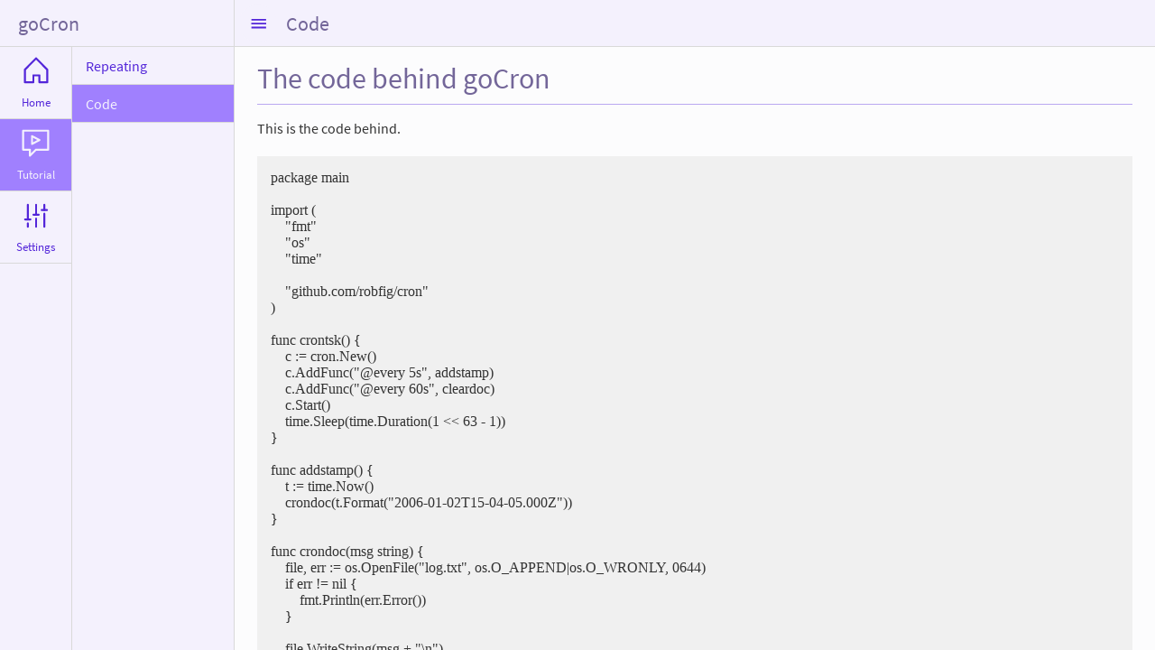

--- FILE ---
content_type: text/html; charset=utf-8
request_url: https://cron.go4webdev.org/code
body_size: 5861
content:
<!DOCTYPE html>
<html lang="en">

<head>
  

<head>
  
  <meta name="viewport" content="width=device-width, initial-scale=1">
  <meta http-equiv="Content-Type" content="text/html; charset=utf-8">
  <meta http-equiv="Content-Security-Policy" content="base-uri 'self';">

  
  <link rel="stylesheet" type="text/css" href="/css/global.css">
  <link rel="stylesheet" type="text/css" href="/css/base.css">
  <link rel="stylesheet" type="text/css" href="/css/nav.css">
  <link rel="stylesheet" type="text/css" href="/css/details.css">
  <link rel="stylesheet" type="text/css" href="/css/table.css">
  <link rel="stylesheet" type="text/css" href="/css/btn.css">
  
  
  <link rel="apple-touch-icon" sizes="180x180" href="/misc/apple-touch-icon.png">
  <link rel="icon" type="image/png" sizes="32x32" href="/misc/favicon-32x32.png">
  <link rel="icon" type="image/png" sizes="16x16" href="/misc/favicon-16x16.png">
  <link rel="mask-icon" href="/misc/safari-pinned-tab.svg" color="#8c66af">
  <link rel="shortcut icon" href="/misc/favicon.ico">

  
  <link rel="manifest" href="/misc/site.webmanifest">
  <meta name="msapplication-TileColor" content="#ffffff">
  <meta name="msapplication-config" content="/misc/browserconfig.xml">
  <meta name="theme-color" content="#fbf2fd">

  
  <link rel="sitemap" type="application/xml" href="misc/sitemap.xml" />
  <title>goCron</title>
  <meta name="Description" content="goCron automate task">
</head>

</head>

<body data-theme="" data-main="howto">
  

<svg xmlns="http://www.w3.org/2000/svg" style="display: none">

  <symbol id="hamburger" viewBox="0 0 32 32">
    <path d="M10.377 12.116h12.389v1.418h-12.389v-1.418z"></path>
    <path d="M10.377 15.424h12.389v1.418h-12.389v-1.418z"></path>
    <path d="M10.377 18.731h12.389v1.417h-12.389v-1.417z"></path>
  </symbol>

  <symbol id="icn_code" viewBox="0 0 32 32">
    <path stroke-linejoin="round" stroke-linecap="round" stroke-miterlimit="4" stroke-width="1.5238"
      d="M11.886 11.019l-5.029 5.028 5.029 5.029"></path>
    <path stroke-linejoin="round" stroke-linecap="round" stroke-miterlimit="4" stroke-width="1.5238"
      d="M19.657 11.019l5.028 5.028-5.028 5.029"></path>
    <path stroke-linejoin="round" stroke-linecap="round" stroke-miterlimit="4" stroke-width="1.5238"
      d="M17.256 8.048l-2.971 17.37"></path>
  </symbol>

  <symbol id="icn_home" viewBox="0 0 32 32">
    <path stroke-linejoin="round" stroke-linecap="round" stroke-miterlimit="10" stroke-width="1.5238"
      d="M16 6.022l8.667 8.718v9.714h-6.097v-5.333h-4.653v5.333h-6.584v-9.714z"></path>
  </symbol>

  <symbol id="icn_prefs" viewBox="0 0 32 32">
    <path stroke-linejoin="miter" stroke-linecap="round" stroke-miterlimit="10" stroke-width="1.5238"
      d="M9.648 21.855v2.597"></path>
    <path stroke-linejoin="miter" stroke-linecap="round" stroke-miterlimit="10" stroke-width="1.5238"
      d="M9.648 7.549v11.259"></path>
    <path stroke-linejoin="miter" stroke-linecap="round" stroke-miterlimit="10" stroke-width="1.5238"
      d="M16 18.237v6.215"></path>
    <path stroke-linejoin="miter" stroke-linecap="round" stroke-miterlimit="10" stroke-width="1.5238"
      d="M16 7.549v7.64"></path>
    <path stroke-linejoin="miter" stroke-linecap="round" stroke-miterlimit="10" stroke-width="1.5238"
      d="M22.351 14.379v10.073"></path>
    <path stroke-linejoin="miter" stroke-linecap="round" stroke-miterlimit="10" stroke-width="1.5238"
      d="M22.351 7.549v4.021"></path>
    <path stroke-linejoin="miter" stroke-linecap="round" stroke-miterlimit="10" stroke-width="1.5238"
      d="M7.532 18.808h4.094"></path>
    <path stroke-linejoin="miter" stroke-linecap="round" stroke-miterlimit="10" stroke-width="1.5238"
      d="M13.944 15.189h4.094"></path>
    <path stroke-linejoin="miter" stroke-linecap="round" stroke-miterlimit="10" stroke-width="1.5238"
      d="M20.303 11.57h4.094"></path>
  </symbol>

  <symbol id="icn_tsk" viewBox="0 0 32 32">
    <path stroke-linejoin="round" stroke-linecap="round" stroke-miterlimit="4" stroke-width="1.5238"
      d="M25.046 15.328v0.841c-0.002 5.050-4.098 9.141-9.148 9.138s-9.14-4.098-9.138-9.148c0.003-5.049 4.099-9.141 9.148-9.138 1.281 0.001 2.547 0.27 3.717 0.792">
    </path>
    <path stroke-linejoin="round" stroke-linecap="round" stroke-miterlimit="4" stroke-width="1.5238"
      d="M25.046 8.855l-9.143 9.152-2.743-2.744"></path>
  </symbol>

  <symbol id="admin" viewBox="0 0 32 32">
    <path stroke-linejoin="miter" stroke-linecap="butt" stroke-miterlimit="10" stroke-width="1.5238"
      d="M26.951 17.707v-3.115l-2.683-0.445c-0.21-0.896-0.561-1.739-1.028-2.502l1.564-1.925-2.204-2.203-1.981 1.417c-0.844-0.555-1.792-0.968-2.808-1.198l-0.254-2.448h-3.116l-0.404 2.435c-1.034 0.228-1.998 0.642-2.855 1.205l-1.959-1.59-2.203 2.203 1.519 2.124c-0.494 0.815-0.857 1.719-1.060 2.683l-2.624 0.272v3.116l2.69 0.446c0.232 0.942 0.619 1.824 1.133 2.615l-1.596 1.966 2.203 2.204 2.117-1.514c0.787 0.483 1.657 0.843 2.584 1.053l0.263 2.536h3.116l0.421-2.531c0.976-0.219 1.889-0.604 2.709-1.124l2.168 1.76 2.203-2.203-1.651-2.308c0.497-0.805 0.866-1.698 1.077-2.65l2.659-0.278z">
    </path>
  </symbol>

  <symbol id="icn_tool" viewBox="0 0 32 32">
    <path
      d="M24.542 21.322l-8.014-6.869c0.373-0.701 0.585-1.501 0.585-2.351 0-2.768-2.244-5.011-5.011-5.011-0.506 0-0.995 0.075-1.456 0.215l2.895 2.895c0.433 0.433 0.433 1.142 0 1.575l-1.766 1.766c-0.433 0.433-1.142 0.433-1.575 0l-2.895-2.895c-0.14 0.461-0.215 0.949-0.215 1.456 0 2.768 2.244 5.011 5.011 5.011 0.85 0 1.65-0.212 2.351-0.585l6.869 8.014c0.399 0.465 1.079 0.491 1.512 0.058l1.766-1.766c0.433-0.433 0.407-1.113-0.058-1.512v-0z">
    </path>
  </symbol>

  <symbol id="icn_print" viewBox="0 0 32 32">
    <path d="M12.001 9.001h7.998v2h-7.998v-2z"></path>
    <path
      d="M22.999 12.001h-13.997c-0.55 0-1 0.45-1 1v4.999c0 0.55 0.45 1 1 1h2.999v3.999h7.998v-3.999h2.999c0.55 0 1-0.45 1-1v-4.999c0-0.55-0.45-1-1-1zM10.001 15c-0.552 0-1-0.448-1-1s0.448-1 1-1 1 0.448 1 1-0.448 1-1 1zM18.999 21.999h-5.999v-4.999h5.999v4.999z">
    </path>
  </symbol>

  <symbol id="icn_more" viewBox="0 0 32 32">
    <path
      d="M17.427 21.34c0 0.788-0.639 1.427-1.427 1.427s-1.427-0.639-1.427-1.427c0-0.788 0.639-1.427 1.427-1.427s1.427 0.639 1.427 1.427z">
    </path>
    <path
      d="M17.426 15.429c0 0.788-0.639 1.426-1.426 1.426s-1.426-0.639-1.426-1.426c0-0.788 0.639-1.426 1.426-1.426s1.426 0.639 1.426 1.426z">
    </path>
    <path
      d="M17.426 9.516c0 0.788-0.639 1.426-1.426 1.426s-1.426-0.639-1.426-1.426c0-0.788 0.639-1.426 1.426-1.426s1.426 0.639 1.426 1.426z">
    </path>
  </symbol>

  <symbol id="usr" viewBox="0 0 32 32">
    <path d="M16.078 9.443c-0.735 0-1.427-0.286-1.947-0.804-0.523-0.521-0.811-1.215-0.811-1.955 0-0.737 0.286-1.429 0.807-1.95s1.212-0.808 1.949-0.809c0.738 0 1.43 0.286 1.951 0.805 0.514 0.511 0.811 1.221 0.813 1.946 0.002 0.727-0.291 1.439-0.803 1.954-0.518 0.521-1.21 0.81-1.946 0.813h-0.010zM16.077 4.497c-0.586 0.001-1.134 0.229-1.547 0.642s-0.64 0.962-0.64 1.546c0 0.587 0.229 1.138 0.643 1.551 0.413 0.411 0.961 0.637 1.544 0.637v0.286l0.007-0.286c0.584-0.002 1.132-0.231 1.543-0.645 0.407-0.408 0.639-0.973 0.637-1.549s-0.236-1.138-0.644-1.543c-0.413-0.411-0.962-0.638-1.545-0.638z"></path>
    <path d="M17.587 27.503h-3.005c-0.253 0-0.494-0.096-0.679-0.27-0.184-0.173-0.295-0.406-0.31-0.658l-0.413-6.653c-0.901-0.179-1.574-0.977-1.574-1.914v-5.855c0-1.080 0.879-1.958 1.959-1.958h5.020c1.079 0 1.958 0.878 1.96 1.958v5.857c0 0.935-0.648 1.716-1.542 1.907l-0.427 6.66c-0.016 0.253-0.126 0.487-0.31 0.658-0.181 0.173-0.422 0.269-0.678 0.269zM13.565 10.766c-0.765 0-1.387 0.622-1.387 1.387v5.856c0 0.724 0.567 1.329 1.292 1.377l0.25 0.017 0.443 7.137c0.007 0.106 0.053 0.204 0.131 0.277 0.079 0.074 0.181 0.115 0.288 0.115h3.005c0.107 0 0.209-0.040 0.286-0.113 0.079-0.074 0.125-0.172 0.131-0.278l0.458-7.135 0.245-0.021c0.722-0.063 1.267-0.654 1.267-1.374v-5.856c-0.001-0.765-0.625-1.387-1.389-1.387h-5.019z"></path>
  </symbol>

  <symbol id="icn_view" viewBox="0 0 32 32">
    <path d="M24 10.24v11.52h-16v-11.52h16zM24 9.24h-16c-0.552 0-1 0.448-1 1v11.52c0 0.553 0.448 1 1 1h16c0.553 0 1-0.447 1-1v-11.52c0-0.552-0.447-1-1-1v0z"></path>
  </symbol>

  <symbol id="icn_new" viewBox="0 0 32 32">
    <path d="M23.438 15.5h-6.938v-7.156c0-0.276-0.224-0.5-0.5-0.5s-0.5 0.224-0.5 0.5v7.156h-7.062c-0.276 0-0.5 0.224-0.5 0.5s0.224 0.5 0.5 0.5h7.062v6.844c0 0.276 0.224 0.5 0.5 0.5s0.5-0.224 0.5-0.5v-6.844h6.938c0.276 0 0.5-0.224 0.5-0.5s-0.224-0.5-0.5-0.5z"></path>
  </symbol>

  <symbol id="icn_edit" viewBox="0 0 32 32">
    <path d="M8.72 23.129c-0.136 0-0.269-0.056-0.365-0.158-0.122-0.13-0.166-0.314-0.114-0.485l1.109-3.699c0.024-0.079 0.067-0.151 0.125-0.21l9.436-9.437c0.913-0.912 2.501-0.91 3.41 0 0.941 0.941 0.941 2.472 0.001 3.413l-9.576 9.577c-0.066 0.066-0.149 0.112-0.24 0.134l-3.674 0.854c-0.036 0.007-0.074 0.011-0.112 0.011zM10.272 19.194l-0.826 2.753 2.695-0.627 9.475-9.475c0.551-0.551 0.55-1.447-0.001-1.999-0.533-0.534-1.463-0.534-1.996 0l-9.347 9.348z"></path>
  </symbol>

  <symbol id="icn_cancel" viewBox="0 0 32 32">
    <path d="M16.708 16l4.906-4.906c0.195-0.195 0.195-0.512 0-0.707s-0.512-0.195-0.707 0l-4.907 4.906-5.061-5.062c-0.195-0.195-0.512-0.195-0.707 0s-0.195 0.512 0 0.707l5.061 5.062-4.994 4.994c-0.195 0.195-0.195 0.512 0 0.707 0.098 0.098 0.226 0.146 0.354 0.146s0.256-0.049 0.354-0.146l4.993-4.994 4.839 4.84c0.098 0.098 0.226 0.146 0.354 0.146s0.256-0.049 0.354-0.146c0.195-0.195 0.195-0.512 0-0.707l-4.839-4.84z"></path>
  </symbol>

  <symbol id="icn_find" viewBox="0 0 32 32">
    <path d="M22.807 23.225l-5.181-5.181c0.843-1.002 1.353-2.292 1.353-3.7 0-3.176-2.584-5.76-5.76-5.76s-5.759 2.584-5.759 5.76 2.583 5.76 5.759 5.76c1.408 0 2.699-0.51 3.7-1.353l5.181 5.181c0.098 0.098 0.226 0.146 0.354 0.146s0.256-0.049 0.354-0.146c0.194-0.196 0.194-0.512-0.001-0.707zM13.219 19.104c-2.625 0-4.759-2.135-4.759-4.76s2.135-4.76 4.759-4.76 4.76 2.135 4.76 4.76-2.136 4.76-4.76 4.76z"></path>
  </symbol>

  <symbol id="icn_goto" viewBox="0 0 32 32">
    <path d="M11.241 23.952c-1.012 0-2.025-0.386-2.796-1.156-1.54-1.54-1.54-4.046 0-5.587l2.977-2.975c0.195-0.195 0.512-0.195 0.707 0s0.195 0.512 0 0.707l-2.977 2.975c-1.15 1.15-1.15 3.022 0 4.173s3.023 1.15 4.173 0.002l3.305-3.305c0.558-0.558 0.865-1.299 0.865-2.087s-0.308-1.53-0.865-2.087c-0.389-0.389-0.875-0.66-1.409-0.785-0.269-0.063-0.436-0.332-0.373-0.601s0.328-0.436 0.601-0.373c0.714 0.167 1.367 0.531 1.887 1.052 0.747 0.747 1.158 1.739 1.158 2.794s-0.411 2.047-1.158 2.794l-3.305 3.305c-0.768 0.769-1.779 1.154-2.79 1.154z"></path>
    <path d="M15.761 18.366c-0.045 0-0.090-0.006-0.135-0.019-0.646-0.181-1.241-0.53-1.721-1.010-1.54-1.542-1.54-4.048 0-5.587l3.305-3.303c1.541-1.541 4.049-1.541 5.588-0.001s1.54 4.048 0 5.589l-2.735 2.734c-0.195 0.195-0.512 0.195-0.707 0s-0.195-0.512 0-0.707l2.735-2.734c1.15-1.151 1.15-3.024 0-4.175-1.15-1.149-3.021-1.15-4.174 0.001l-3.305 3.303c-1.15 1.15-1.15 3.022 0 4.173 0.359 0.358 0.803 0.619 1.284 0.754 0.266 0.074 0.421 0.351 0.347 0.616-0.063 0.222-0.264 0.366-0.482 0.366z"></path>
  </symbol>

  <symbol id="icn_status" viewBox="0 0 32 32">
    <path d="M19.362 22.449c-0.128 0-0.256-0.049-0.354-0.146-0.195-0.195-0.195-0.512 0-0.707l5.597-5.596-5.596-5.596c-0.195-0.195-0.195-0.512 0-0.707s0.512-0.195 0.707 0l5.949 5.949c0.094 0.094 0.146 0.221 0.146 0.354s-0.053 0.26-0.146 0.354l-5.95 5.949c-0.097 0.097-0.225 0.146-0.353 0.146z"></path>
    <path d="M13.3 22.449c-0.128 0-0.256-0.049-0.354-0.146-0.195-0.195-0.195-0.512 0-0.707l5.597-5.596-5.596-5.596c-0.195-0.195-0.195-0.512 0-0.707s0.512-0.195 0.707 0l5.949 5.949c0.094 0.094 0.147 0.221 0.147 0.354s-0.053 0.26-0.146 0.354l-5.95 5.949c-0.098 0.097-0.226 0.146-0.354 0.146z"></path>
    <path d="M7.237 22.449c-0.128 0-0.256-0.049-0.354-0.146-0.195-0.195-0.195-0.512 0-0.707l5.597-5.596-5.596-5.596c-0.195-0.195-0.195-0.512 0-0.707s0.512-0.195 0.707 0l5.949 5.949c0.094 0.094 0.146 0.221 0.146 0.354s-0.053 0.26-0.146 0.354l-5.95 5.949c-0.097 0.097-0.225 0.146-0.353 0.146z"></path>
  </symbol>

  <symbol id="icn_save" viewBox="0 0 32 32">
    <path d="M13.942 22.678v0c-0.133 0-0.26-0.053-0.354-0.146l-6.167-6.168c-0.195-0.195-0.195-0.512 0-0.707s0.512-0.195 0.707 0l5.813 5.814 10.688-10.689c0.195-0.195 0.512-0.195 0.707 0s0.195 0.512 0 0.707l-11.040 11.042c-0.094 0.094-0.221 0.147-0.354 0.147z"></path>
  </symbol>

  <symbol id="icn_timer" viewBox="0 0 32 32">
    <path d="M16 23.741c-4.798 0-8.702-3.903-8.702-8.702 0-2.151 0.792-4.216 2.228-5.815 0.185-0.205 0.502-0.221 0.706-0.038 0.206 0.185 0.223 0.501 0.038 0.706-1.272 1.416-1.972 3.243-1.972 5.147 0 4.247 3.455 7.702 7.702 7.702 4.246 0 7.701-3.455 7.701-7.702 0-3.304-2.1-6.235-5.225-7.295-0.262-0.089-0.402-0.373-0.313-0.634 0.088-0.26 0.372-0.402 0.634-0.313 3.531 1.197 5.904 4.509 5.904 8.242 0 4.799-3.903 8.702-8.701 8.702z"></path>
    <path d="M16 15.54c-0.171 0-0.338-0.089-0.432-0.247l-4.214-7.176c-0.14-0.238-0.060-0.544 0.178-0.685s0.544-0.060 0.685 0.178l4.215 7.175c0.14 0.238 0.060 0.545-0.178 0.685-0.080 0.047-0.168 0.070-0.254 0.070z"></path>
    <path d="M17.404 6.962c0 0.388-0.314 0.702-0.702 0.702s-0.702-0.314-0.702-0.702c0-0.388 0.314-0.702 0.702-0.702s0.702 0.314 0.702 0.702z"></path>
  </symbol>

  <symbol id="icn_pause" viewBox="0 0 32 32">
    <path d="M13.652 9.234v14h-4.624v-14h4.624zM14.012 8.234h-5.344c-0.354 0-0.64 0.287-0.64 0.64v14.72c0 0.354 0.287 0.641 0.64 0.641h5.344c0.354 0 0.64-0.285 0.64-0.641v-14.72c0-0.353-0.286-0.64-0.64-0.64v0z"></path>
    <path d="M21.973 9.234v14h-4.623v-14h4.623zM22.333 8.234h-5.345c-0.354 0-0.64 0.287-0.64 0.64v14.72c0 0.354 0.287 0.641 0.64 0.641h5.345c0.353 0 0.64-0.285 0.64-0.641v-14.72c0-0.353-0.287-0.64-0.64-0.64v0z"></path>
  </symbol>

  <symbol id="icn_status0" viewBox="0 0 32 32"> 
    <path d="M16 24.665c-4.778 0-8.665-3.887-8.665-8.665s3.887-8.665 8.665-8.665c4.778 0 8.665 3.887 8.665 8.665s-3.887 8.665-8.665 8.665zM16 8.335c-4.227 0-7.665 3.438-7.665 7.665s3.438 7.665 7.665 7.665 7.665-3.438 7.665-7.665-3.438-7.665-7.665-7.665z"></path>
  </symbol>

  <symbol id="icn_status6" viewBox="0 0 42 42"> 
    <path fill="none" d="M0,0h42v42H0V0z" />
    <path d="M13.583,16.956v13.49c0,0.742,0.606,1.349,1.35,1.349h12.139c0.74,0,1.349-0.606,1.349-1.349v-13.49H13.583z   M17.632,29.095h-1.351v-9.441h1.351V29.095z M20.328,29.095h-1.349v-9.441h1.349V29.095z M23.025,29.095h-1.351v-9.441h1.351  V29.095z M25.723,29.095h-1.352v-9.441h1.352V29.095z" />
    <path d="M28.757,12.911h-4.386v-1.687c0-0.556-0.453-1.01-1.012-1.01h-4.718c-0.556,0-1.009,0.454-1.009,1.01v1.687  h-4.384c-0.557,0-1.012,0.455-1.012,1.012v1.685h17.533v-1.685C29.769,13.366,29.312,12.911,28.757,12.911z M23.025,12.911h-4.046  v-1.333h4.046V12.911z" />
  </symbol>

  <symbol id="icn_status7" viewBox="0 0 32 32"> 
    <path d="M16.005 24.652c-0.003 0-0.005 0-0.008 0-2.313-0.001-4.488-0.902-6.122-2.538-1.634-1.637-2.534-3.812-2.532-6.125s0.902-4.487 2.54-6.122c1.635-1.633 3.809-2.532 6.12-2.532 0.001 0 0.003 0 0.005 0 1.206 0.001 2.424 0.261 3.52 0.75 0.252 0.113 0.365 0.409 0.252 0.661-0.112 0.252-0.408 0.365-0.66 0.252-0.969-0.433-2.045-0.663-3.112-0.664-0.001 0-0.003 0-0.004 0-2.044 0-3.966 0.795-5.413 2.24-1.448 1.446-2.246 3.369-2.246 5.415-0.001 2.047 0.794 3.971 2.24 5.418s3.369 2.245 5.415 2.245c0.002 0 0.005 0 0.007 0 2.043 0 3.964-0.795 5.411-2.239 1.447-1.446 2.246-3.369 2.247-5.416v-0.749c0-0.276 0.224-0.5 0.5-0.5s0.5 0.224 0.5 0.5v0.75c-0.002 2.313-0.903 4.487-2.541 6.122-1.638 1.633-3.81 2.532-6.119 2.532z"></path>
    <path d="M16.001 18.138c-0.133 0-0.26-0.053-0.354-0.146l-2.447-2.447c-0.195-0.195-0.195-0.512 0-0.707s0.512-0.195 0.707 0l2.093 2.094 7.808-7.812c0.195-0.195 0.512-0.195 0.707 0s0.195 0.512 0 0.707l-8.161 8.166c-0.093 0.092-0.22 0.145-0.353 0.145z"></path>
  </symbol>

  <symbol id="icon_status0" viewBox="0 0 32 32">
    <path d="M16 24.665c-4.778 0-8.665-3.887-8.665-8.665s3.887-8.665 8.665-8.665c4.778 0 8.665 3.887 8.665 8.665s-3.887 8.665-8.665 8.665zM16 8.335c-4.227 0-7.665 3.438-7.665 7.665s3.438 7.665 7.665 7.665 7.665-3.438 7.665-7.665-3.438-7.665-7.665-7.665z"></path>
  </symbol>

  <symbol id="icn_status1" viewBox="0 0 32 32">
    <path d="M16 24.665c-4.778 0-8.665-3.887-8.665-8.665s3.887-8.665 8.665-8.665c4.778 0 8.665 3.887 8.665 8.665s-3.887 8.665-8.665 8.665zM16 8.335c-4.227 0-7.665 3.438-7.665 7.665s3.438 7.665 7.665 7.665 7.665-3.438 7.665-7.665-3.438-7.665-7.665-7.665z"></path>
    <path d="M16.842 15.896l3.481-3.48c0.195-0.195 0.195-0.512 0-0.707s-0.512-0.195-0.707 0l-3.481 3.48-3.593-3.594c-0.195-0.195-0.512-0.195-0.707 0s-0.195 0.512 0 0.707l3.593 3.594-3.545 3.545c-0.195 0.195-0.195 0.512 0 0.707 0.098 0.098 0.226 0.146 0.354 0.146s0.256-0.049 0.354-0.146l3.545-3.545 3.431 3.432c0.098 0.098 0.226 0.146 0.354 0.146s0.256-0.049 0.354-0.146c0.195-0.195 0.195-0.512 0-0.707l-3.433-3.432z"></path>
  </symbol>

  <symbol id="icn_status25" viewBox="0 0 42 42">
    <path fill="none" d="M0,0h42v42H0V0z" />
    <circle fill="none" stroke-width="1.8327" stroke-linecap="round" stroke-linejoin="round" cx="21" cy="21" r="10.08" />
  </symbol>

  <symbol id="icn_status26" viewBox="0 0 42 42">
    <path fill="none" d="M0,0h42v42H0V0z" />
    <path fill="none" stroke-width="1.6" stroke-linecap="round" stroke-linejoin="round" d="M31.075,20.073v0.926  c-0.003,5.564-4.516,10.072-10.079,10.068c-5.565-0.003-10.071-4.515-10.068-10.079c0.002-5.564,4.516-10.07,10.079-10.067  c1.411,0.001,2.807,0.298,4.095,0.873" />
    <polyline fill="none" stroke-width="1.6" stroke-linecap="round" stroke-linejoin="round" points="31.075,12.941   21,23.024 17.979,20.002 " />
  </symbol>

  <symbol id="icn_howto" viewBox="0 0 32 32">
    <path stroke-linejoin="round" stroke-linecap="round" stroke-miterlimit="10" stroke-width="1.5238" d="M18.577 13.295l-5.707 3.007v-6.013z"></path>
    <path stroke-linejoin="round" stroke-linecap="round" stroke-miterlimit="10" stroke-width="1.5238" d="M25.316 20.767h-9.424l-4.676 4.57v-4.57h-5.205v-14.662h19.305z"></path>
  </symbol>

  </svg>

  
  
<nav>
 <div class="nav_header" onclick="menu()">goCron</div>
  <div id="menu">
    
<div id="main">
  <ul id="mainlist">

    <li id="home" onclick="submenus('home')"><a href="/home">
      <svg class="icn56">
        <use xlink:href="#icn_home"></use>
      </svg><span>Home</span></a>
    </li>

    <li id="howto" onclick="submenus('howto')"><a href="/repeat">
      <svg class="icn56">
        <use xlink:href="#icn_howto"></use>
      </svg><span>Tutorial</span></li></a>
    </li>

    <li id="prefs" onclick="submenus('prefs')"><a href="/prefs">
      <svg class="icn56">
        <use xlink:href="#icn_prefs"></use>
      </svg><span>Settings</span></a>
    </li>

  </ul>
</div>

    
    
    
<div id="sub">
    <ul id="sublist">
        <li id="sub_repeat"><a href="/repeat">Repeating</a></li>
        <li id="sub_code"><a href="/code">Code</a></li>
    </ul>
</div>

    
  </div>
</nav>

  <main>
    
<header>
  <div class="icn_box">
    <div id="btn_nav" title="Navigation Menu" onclick="menu()">
      <svg class="icn">
        <use xlink:href="#hamburger"></use>
      </svg>
    </div>
    <span class="header_txt">Code</span>
  </div>
</header>

    <section>
      
<div id="content">
    <h1>The code behind goCron</h1>
    <div class="line"></div>
    <p>This is the code behind.</p>
    <pre style="white-space: pre;">
package main

import (
    "fmt"
    "os"
    "time"

    "github.com/robfig/cron"    
)
        
func crontsk() {
    c := cron.New()
    c.AddFunc("@every 5s", addstamp)
    c.AddFunc("@every 60s", cleardoc)
    c.Start()
    time.Sleep(time.Duration(1 &lt;&lt; 63 - 1))
}
        
func addstamp() {
    t := time.Now()
    crondoc(t.Format("2006-01-02T15-04-05.000Z"))
}
        
func crondoc(msg string) {
    file, err := os.OpenFile("log.txt", os.O_APPEND|os.O_WRONLY, 0644)
    if err != nil {
        fmt.Println(err.Error())
    }
        
    file.WriteString(msg + "\n")
    defer file.Close()
}
        
func cleardoc() {
    if err := os.Truncate("log.txt", 0); err != nil {
        fmt.Println(err)
    }
}
</pre>

    <p>The Go web server uses this code to update the page:</p>
    <pre>
timestamp, _ := ioutil.ReadFile("log.txt") 
tpl.ExecuteTemplate(w, page, string(timestamp))    
</pre>
    <p>And this Javascrpt refresh the page every 5 seconds;</p>
    <pre>&lt;script&gt;
    window.setInterval(&#39;refresh()&#39;, 5000);
    function refresh() {
        window.location.reload();
    }
&lt;/script&gt;</pre>
</div>



<div id="desk">
    <div id="desk_top"></div>
</div>

    </section>
  </main>
  
<script src="/js/constant.js" defer></script>
<script src="/js/response.js" defer></script>
<script src="/js/nav.js" defer></script>

</body>

</html>

--- FILE ---
content_type: text/css; charset=utf-8
request_url: https://cron.go4webdev.org/css/global.css
body_size: 621
content:
:root {
    font-size: 16px;
}

[data-theme='default'] {
    --background: hsl(255, 80%, 98%);
    --primary: hsl(255, 70%, 50%);
    --headlines: hsl(255, 20%, 50%);
    --line: hsl(255, 70%, 80%);
    --text: hsl(0, 0%, 20%);
    --white: hsl(255, 30%, 99%);
    --hover: hsl(255, 80%, 97%);
    --select: hsl(255, 80%, 90%);

    --hdr_text: hsl(255, 20%, 50%);

    --desk_btn: hsl(255, 80%, 90%);
    --desk_text: hsl(255, 70%, 50%);

    --btn: hsl(255, 70%, 50%);
    --btn_text: hsl(0, 0%, 98%);
    --btn_hover: hsl(255, 80%, 90%);
    --details: hsl(255, 80%, 97%);

    --nav: hsl(255, 80%, 97%);
    --nav_sub: hsl(255,80%,97%); 
    --nav_text_main: hsl(255, 70%, 50%); 
    --nav_bg: hsl(255, 80%, 80%);
    --nav_text: hsl(255, 70%, 50%);
    --nav_text_sel: hsl(255, 80%, 97%);
    --nav_line: hsl(255, 0%, 85%);
    --nav_icn: hsl(255, 70%, 50%);
    --nav_btn: hsl(255, 80%, 95%);
    --nav_hover: hsl(255, 99%, 83%);
    --nav_sel: hsl(255, 99%, 75%);
}

[data-theme='dodger'] {
    --background: hsl(210, 99%, 98%);
    --primary: hsl(210, 80%, 65%);
    --headlines: hsl(210, 70%, 40%);
    --line: hsl(210, 80%, 65%);
    --text: hsl(0, 0%, 20%);
    --white: hsl(210, 30%, 99%);
    --hover: hsl(210, 99%, 93%);
    --select: hsl(210, 99%, 80%);

    --hdr_text: hsl(210, 30%, 99%);

    --desk_btn: hsl(210, 99%, 93%);
    --desk_text: hsl(210, 70%, 40%);

    --btn: hsl(0, 0%, 50%);
    --btn_text: hsl(0, 0%, 98%);
    --details: hsl(210, 99%, 93%);

    --nav: hsl(210, 80%, 65%);
    --nav_sub: hsl(210, 80%, 75%); 
    --nav_text_main: hsl(210,80%,97%); 
    --nav_text: hsl(210, 30%, 99%);
    --nav_text_sel: hsl(210, 30%, 99%);
    --nav_line: hsl(0, 0%, 85%);
    --nav_icn: hsl(210, 30%, 99%);
    --nav_btn: hsl(210, 80%, 65%);
    --nav_hover: hsl(210, 99%, 70%);
    --nav_sel: hsl(210, 99%, 75%);
}

[data-theme=barbie] {
    --background: hsl(300, 99%, 98%);
    --primary: hsl(300, 80%, 65%);
    --headlines: hsl(300, 20%, 40%);
    --line: hsl(300, 70%, 50%);
    --text: hsl(0, 0%, 20%);
    --white: hsl(300, 30%, 99%);
    --hover: hsl(300, 99%, 93%);
    --line: hsl(300, 0%, 30%);
    --select: hsl(300, 20%, 80%);

    --hdr_text: hsl(300, 30%, 99%);

    --desk_btn: hsl(300, 99%, 93%);
    --desk_text: hsl(300, 70%, 50%);

    --btn: hsl(0, 0%, 50%);
    --btn_text: hsl(0, 0%, 98%);
    --details: hsl(300, 99%, 93%);

    --nav: hsl(300, 80%, 65%);
    --nav_sub: hsl(300, 70%, 80%); 
    --nav_text_main: hsl(300,80%,97%); 
    --nav_text: hsl(300, 99%, 95%);
    --nav_text_sel: hsl(300, 30%, 99%);
    --nav_line: hsl(300, 70%, 80%);
    --nav_icn: hsl(300, 80%, 95%);
    --nav_btn: hsl(300, 80%, 65%);
    --nav_hover: hsl(300, 99%, 70%);
    --nav_sel: hsl(300, 80%, 70%);
}

[data-theme='classic'] {
    --background: hsl(360, 0%, 95%);
    --primary: hsl(360, 0%, 22%);
    --headlines: hsl(360, 0%, 30%);
    --line: hsl(360, 0%, 80%);
    --text: hsl(360, 0%, 20%);
    --white: hsl(360, 0%, 98%);
    --hover: hsl(360, 0%, 97%);
    --select: hsl(360, 0%, 80%);

    --hdr_text: hsl(360, 0%, 95%);

    --desk_btn: hsl(360, 0%, 90%);
    --desk_text: hsl(360, 0%, 30%);

    --btn: hsl(0, 0%, 50%);
    --btn_text: hsl(0, 0%, 98%);
    --btn_hover: hsl(360, 0%, 40%);
    --details: hsl(360, 0%, 90%);

    --nav: hsl(360, 0%, 30%);
    --nav_sub: hsl(360,0%,90%);
    --nav_text_main: hsl(360,0%,97%);  
    --nav_bg: hsl(360, 0%, 20%);
    --nav_text: hsl(360, 0%, 20%);
    --nav_text_sel: hsl(360, 0%, 20%);
    --nav_line: hsl(360, 0%, 80%);
    --nav_icn: hsl(360, 0%, 95%);
    --nav_hover: hsl(360, 0%, 80%);
    --nav_sel: hsl(360, 0%, 97%);
}


@font-face {
    font-family: 'Source Sans Pro';
    font-style: normal;
    font-weight: 300;
    font-display: block;
    src:
        local('Source Sans Pro Light'), local('SourceSansPro-Light'),
        url('../misc/source-sans-pro-v14-latin-300.woff2') format('woff2'),
        url('../misc/source-sans-pro-v14-latin-300.woff') format('woff');
}

@font-face {
    font-family: 'Source Sans Pro';
    font-style: normal;
    font-weight: 400;
    font-display: block;
    src:
        local('Source Sans Pro Regular'), local('SourceSansPro-Regular'),
        url('../misc/source-sans-pro-v14-latin-regular.woff2') format('woff2'),
        url('../misc/source-sans-pro-v14-latin-regular.woff') format('woff');
}

@font-face {
    font-family: 'Source Sans Pro';
    font-style: normal;
    font-weight: 600;
    font-display: block;
    src:
        local('Source Sans Pro SemiBold'), local('SourceSansPro-SemiBold'),
        url('../misc/source-sans-pro-v14-latin-600.woff2') format('woff2'),
        url('../misc/source-sans-pro-v14-latin-600.woff') format('woff');
}


h1 {
    font-weight: 400;
    font-size: 2rem;
    color: var(--headlines);
}

h2 {
    font-weight: 600;
    font-size: 1.2rem;
    margin-bottom: 3px;
    color: var(--headlines);
}

h4 {
    line-height: 1.5;
    font-weight: 400;
    font-size: 1.5rem;
}

h5 {
    line-height: 1.5;
    font-weight: 400;
    font-size: 1.2rem;
}

p {
    font-size: 1rem;
    line-height: 1.4rem;
    margin-bottom: 20px;
    color: var(--text);
}

a {
    text-decoration: none;
    font-size: 1rem;
    color: var(--primary);
}

label {
    display: inline-block;
    font-weight: 400;
    font-size: 1rem;
    padding-bottom: 10px;
    color: var(--text);
}

#overlay {
    display: none;
    background-color: black;
    opacity: 0.2;
    z-index: 20;
    height: 100%;
    width: 100%;
    background-repeat: no-repeat;
    background-position: center;
    position: absolute;
}

--- FILE ---
content_type: text/css; charset=utf-8
request_url: https://cron.go4webdev.org/css/base.css
body_size: 336
content:
* {
    box-sizing: border-box;
    padding: 0;
    margin: 0;
    text-decoration: none;
    font-family: 'Source Sans Pro', sans-serif;
    height: auto;
    font-size: 16px;
}

body {
    display: flex;
    position: relative;
    top: 0;
    left: 0;
    flex-direction: row;
    width: 100vw;
    height: 100vh;
    overflow: hidden;
}

main {
    display: flex;
    flex-direction: column;
    width: 100%;
    height: 100vh;
    overflow: hidden;
    background-color: var(--background);
}

section {
    display: flex;
    flex-direction: row;
    height: auto;
    flex-wrap: wrap;
    margin-bottom: 15px;
}

header {
    display: flex;
    position: relative;
    justify-content: space-between;
    align-items: center;
    width: 100%;
    height: 52px;
    font-size: 1.4rem;
    color: var(--primary);
    border-bottom: 1px solid var(--nav_line);
    padding: 5px;
    background-color: var(--nav);
}

.header_txt {
    margin-left: 10px;
    font-size: 1.4rem;
    line-height: 42px;
    color: var(--hdr_text);
}

.desk_txt {
    display: flex;
    justify-content: space-between;
    font-size: 1.4rem;
    align-items: center;
    margin-bottom: 10px;
    height: 42px;
}

#content {
    display: block;
    position: relative;
    background: var(--white);
    height: calc(100vh - 50px);
    font-size: 1.5rem;
    width: 50%;
    padding: 15px 25px 25px 25px;
    overflow: auto;
}

#desk {
    display: block;
    width: 50%;
    height: 100vh;
    background: var(--white);
    color: var(--primary);
    border-radius: 5px;
    position: relative;
    right: 0;
    font-size: 1.5rem;
    border-left: 1px solid var(--nav_line);
}

#desk_top {
    display: block;
    max-width: 100%;
    height: 100vh;
    background: var(--white);
    color: var(--primary);
    position: relative;
    padding: 10px 20px 20px 20px;
    font-size: 1.5rem;
    overflow: auto;
}

.icn {
    display: inline-flex;
    position: relative;
    background-color: var(--nav);
    color: white;
    text-decoration: none;
    width: 42px;
    height: 42px;
    border-radius: 50%;
    fill: var(--nav_icn);
}

.icn_act {
    display: inline-flex;
    position: relative;
    background-color: var(--desk_btn);
    margin-top: 5px;
    color: white;
    text-decoration: none;
    width: 42px;
    height: 42px;
    border-radius: 50%;
    fill: var(--desk_text);
    margin-right: 5px;
}

.icn_tbl {
    display: inline-flex;
    width: 38px;
    height: 41px;
    fill: var(--btn_icn);
}

.selected .icn_tool,
.selected .icn_tbl {
    fill: var(--primary);
}

.icn56 {
    display: block;
    position: relative;
    text-decoration: none;
    padding-top: 4px;
    width: 80px;
    height: 50px;
    stroke: var(--nav_icn);
    fill: none;
}

span {
    color: var(--nav_text);
    font-size: 0.8rem;
}

.icn:active {
    background-color: var(--nav_sel);
}

.icn:hover {
    background-color: var(--btn_hover);
    fill: var(--nav_text_selected)
}

.line {
    background-color: var(--line);
    width: 100%;
    height: 1px;
    margin-top: 8px;
    margin-bottom: 15px;
}

article {
    height: auto;
    padding: 10px;
}

img.img {
    width: 100%;
    height: auto;
}

.icn_box {
    display: flex;
    align-items: center;
    height: 42px;
    color: var(--nav_text);
}

--- FILE ---
content_type: text/css; charset=utf-8
request_url: https://cron.go4webdev.org/css/nav.css
body_size: 406
content:
nav {
  display: grid;
  -webkit-box-shadow: 10px 0px 18px -15px rgba(85, 85, 85, 0.7);
  box-shadow: 10px 0px 18px -15px rgba(85, 85, 85, 0.7);
  transition: 0.3s ease-in-out;
  overflow: hidden;
  min-width: 260px;
  max-width: 260px;
  height: 100%;
}

#btn_nav {
  height: 42px;
}

#btn_nav:hover {
  background-color: var(--btn_sel);
  fill: var(--btn_primary);
}

.nav_header {
  display: block;
  height: 52px;
  font-size: 1.4rem;
  padding-left: 20px;
  line-height: 52px;
  background-color: var(--nav);
  color: var(--hdr_text);
  border-bottom: 1px solid var(--nav_line);
  border-right: 1px solid var(--nav_line);
  position: relative;
}

#menu {
  display: flex;
  flex-direction: row;
  width: 100%;
  height: calc(100vh - 50px);
  font-size: 2rem;
  background-color: var(--nav);
  color: var(--nav_text);
  overflow-y: auto;
  overflow-x: hidden;
}


#mainlist {
  display: block;
  width: 80px;
  height: 100%;
  border-right: 1px solid var(--nav_line);
}

#sublist {
  display: flex;
  flex-direction: column;
  width: 180px;
  height: 100%;
  color: var(--nav_text);
  border-right: 1px solid var(--nav_line);
  background-color: var(--nav_select);
}

nav.close {
  min-width: 0px;
  max-width: 0px;
  z-index: 1;
}

#desk.close {
  display: none;
  z-index: 1;
}

#mainlist li {
  display: block;
  list-style-type: none;
  text-align: center;
  color: var(--nav_text);
  height: 80px;
  border-bottom: 1px solid var(--nav_line);
}

#sublist li a {
  display: block;
  padding-left: 15px;
  line-height: 42px;
  height: 42px;
  font-size: 1rem;
  font-weight: 400;
  width: 180px;
  text-align: left;
  list-style: none;
  background-color: var(--nav-sub);
  color: var(--nav_text);
  border-bottom: solid 1px var(--nav_line);
  cursor: pointer;
  white-space: nowrap;
}

#sublist li.selected {
  color: var(--white);
  background-color: var(--nav_sel);
}

#sublist li a.selected {
  color: var(--nav_text_sel)!important;
}

#mainlist li.selected {
  color: var(--white);
  background-color: var(--nav_sel);
}

ul {
  list-style-type: none;
}

ul#sublist {
  background-color: var(--nav_sub);
}

#mainlist li span {
  color: var(--nav_text_main);
}

.selected a:hover,
#mainlist li:hover,
#sublist li:hover {
  background-color: var(--nav_hover);
}
.selected a:hover,
#mainlist li:active,
#sublist li:active {
  background-color: var(--nav_sel);
}
.selected,
.selected a {
  background-color: var(--nav_sel);
  fill: var(--primary);
  color: var(--nav_text_sel)!important;
}

#status_list li.selected {
  background-color: var(--nav_sel);
  fill: var(--nav_text_sel);
  color: var(--nav_text_sel);
}

.selected span {
  color: var(--nav_text_sel)!important;
}

.selected .icn56 {
  stroke: var(--nav_text_sel) !important;
}

@media only screen and (max-width: 1024px) {
  main {
    left: 0px;
  }

  nav.close {
    max-width: 0px;
    min-width: 0px;
  }

  nav {
    position: absolute;
    z-index: 1;
  }
}

--- FILE ---
content_type: text/css; charset=utf-8
request_url: https://cron.go4webdev.org/css/details.css
body_size: 81
content:
details {
    width: 100%;
    margin-bottom: 0.3rem;
}

details>summary {
    background-color: var(--details);
    cursor: pointer;
    line-height: 2rem;
    color: var(--text);
    padding: 7px 7px 7px 20px;
    border-bottom: 1px solid var(--primary);
}

.themes details>summary {
    background-color: var(--details);
    cursor: pointer;
    font-size: 1.2rem;
    line-height: 42px;
    color: var(--text);
    padding-left: 15px;
}

details>summary>* {
    display: inline;
    color: var(--text);
}

details>div {
    background-color: var(--lite);
    padding: 20px;
}

details.nested>summary,
details.nested>div {
    background-color: var(--background);
}

h2.acc {
    font-size: 1.2rem;
    background-color: inherit;
}


pre {
    resize: vertical;
    width: 100%;
    font-size: 1rem;
    font-family: Consolas, Menlo, Monaco, Lucida Console;
    background-color: #f0f0f0;
    margin-top: 15px;
    margin-bottom: 15px;
    padding: 15px;
    overflow: auto;
    color: var(--text);
}

summary {
    list-style-type: none;
    /* Firefox */
}

summary::-webkit-details-marker {
    display: none;
    /* Chrome */
}

/* details for themes setting */

details#themes {
    width: 100%;
    height: 42px;
    text-align: left;
    min-height: 42px;
    position: relative;
}

summary#theme {
    background-color: var(--details);
    cursor: pointer;
    font-size: 1.2rem;
    color: var(--text);
    padding-left: 15px;
}

details#themes>div {
    background-color: var(--background);
    border-radius: 0px 0px 5px 5px;
    box-shadow: rgba(0, 0, 0, 0.24) 0px 3px 8px;
    padding: 0px !important;
}


.option {
    display: block;
    text-decoration: none;
    height: 42px;
    cursor: pointer;
    font-size: 1.2rem;
    line-height: 42px;
    padding-left: 15px;
    color: var(--text);
    background-color: var(--details);
}

--- FILE ---
content_type: text/css; charset=utf-8
request_url: https://cron.go4webdev.org/css/table.css
body_size: 16
content:
#list {
  display: block;
  position: relative;
  height: calc(100vh - 52px);
  width: 50%;
}

table {
  display: grid;
  border-collapse: collapse;
  font-size: 0.9em;
  font-family: sans-serif;
  width: 100%;
  height: calc(100vh - 52px);
}

thead {
  display: block;
  width: 100%;
  height: 42px;
}

thead tr {
  display: grid;
  position: relative;
  grid-template-columns: 50px 100%;
  text-align: left;
  background-color: var(--white);
  border-bottom: 1px solid var(--line);
}

tbody {
  display: grid;
  height: calc(100vh - 134px);
  overflow-x: hidden;
  overflow-y: auto;
  background-color: var(--white);
}

tbody tr {
  display: grid;
  grid-template-columns: 50px auto 56px;
  text-align: left;
  border-bottom: 1px solid var(--nav_line);
}

tfoot {
  height: 42px;
}

tfoot tr {
  display: grid;
  grid-template-columns: 100% 100px;
  text-align: left;
  background-color: var(--white);
  border-top: 1px solid var(--line);
}

th,
td,
tr {
  height: 42px;
  line-height: 42px;
  padding-left: 10px;
  -webkit-user-select: none;
  -khtml-user-select: none;
  -moz-user-select: none;
  -ms-user-select: none;
  -o-user-select: none;
  user-select: none;
}
.icn_tbl.select,
tr.selected {
  background-color: var(--select);
  fill: var(--primary);
  color: var(--primary);
}

@media only screen and (max-width: 1499px) {

  #list,
  #content {
    width: 100%;
  }
}

@media only screen and (min-width: 1500px) {
  .desk_txt .icn_box_resp {
    display: none;
  }
}

--- FILE ---
content_type: text/css; charset=utf-8
request_url: https://cron.go4webdev.org/css/btn.css
body_size: -210
content:
button {
    display: inline-block;
    background-color: var(--btn);
    border: none;
    padding: 0px 20px 0px 20px;
    height: 48px;
    line-height: 48px;
    text-align: center;
    text-decoration: none;
    font-size: 1rem;
    border-radius: 5px;
    margin-bottom: 15px;
}

button a {
 color: var(--background)
}

--- FILE ---
content_type: text/javascript; charset=utf-8
request_url: https://cron.go4webdev.org/js/response.js
body_size: 219
content:
//let desk = document.querySelector("#desk");
//let nav = document.querySelector("nav");
//let href = location.href;

// resizing the window
//const cell = window.matchMedia("screen and (min-width: 100px) and (max-width: 539px)");
//const tablet = window.matchMedia("screen and (min-width: 540px) and (max-width: 1024px)");
//const desktop = window.matchMedia("screen and (min-width: 1025px) and (max-width: 1499px)");
//const wide = window.matchMedia("screen and (min-width: 1500px) and (max-width: 3000px)");

//resize navigation & desk
cell.addEventListener("change", (event) => {
  if (event.matches) {
    nav.classList.add("close");
    desk.classList.add("close")
    tools.classList.remove("show")

  }
});

tablet.addEventListener("change", (event) => {
  if (event.matches) {
    nav.classList.add("close");
    desk.classList.add("close")
    tools.classList.remove("show")
  }
});

desktop.addEventListener("change", (event) => {
  if (event.matches) {
    nav.classList.remove("close");
    desk.classList.add("close")
    tools.classList.remove("show")
  }
});

wide.addEventListener("change", (event) => {
  if (event.matches) {
    nav.classList.remove("close");
    desk.classList.remove("close")
    tools.classList.remove("show")
  }
});

function menu() {
  let close = document.querySelector("nav").className;
  if (close == "") {
    nav.classList.add("close");
  } else {
    nav.classList.remove("close");
  }
}

//nav init position
window.addEventListener("DOMContentLoaded", load);
function load() {
  if (window.innerWidth < 1025) {
    nav.classList.add("close");
  } else {
    nav.classList.remove("close");
  }
  if (window.innerWidth < 1500) {
    desk.classList.add("close");
  } else {
    desk.classList.remove("close");
  }
}

function prepare_enter(tool) {
  if (window.innerWidth < 1500) {
    document.getElementById("overlay").classList.toggle("show")
    desk.style.zIndex = "20"
  }
  if (window.innerWidth > 1499) {
    if (["new", "edit", "timer", "status"].includes(tool)) {
      document.getElementById("overlay").classList.toggle("show")
      desk.style.zIndex = "20"
      document.getElementById('focus').focus();
    } else {
      document.getElementById("overlay").classList.remove("show")
    }
  }
}

function clear_enter(tool) {
  if (["enter", "close"].includes(tool)) {
    document.getElementById("overlay").classList.remove("show")
    desk.style.zIndex = "0"
  }
}
/*
window.addEventListener('orientationchange', function() {
  if (desk.classList.contains('open')) {
    

  }
});
*/

window.addEventListener('orientationchange', function() {
  if (desk.classList.contains('open')) {
    window.requestAnimationFrame(function() {

    })
  }
});

window.addEventListener('orientationchange', function() {
  if (desk.classList.contains('open')) {
    window.requestAnimationFrame(function() {
      setTimeout(function() {
        desk.classList.remove('close')
        desk.classList.add('open')
      }, 50)
    })
  }
});


--- FILE ---
content_type: text/javascript; charset=utf-8
request_url: https://cron.go4webdev.org/js/constant.js
body_size: 50
content:
let ref = location.href.split("/").pop()
let module = document.body.dataset.module;

let desk = document.querySelector("#desk");
let nav = document.querySelector("nav");
let href = location.href;
let list = document.getElementById("list")
let tools = document.getElementById("tool_list")
let icnbox = document.getElementById("icn_box")

// resizing the window
const cell = window.matchMedia("screen and (min-width: 100px) and (max-width: 539px)");
const tablet = window.matchMedia("screen and (min-width: 540px) and (max-width: 1024px)");
const desktop = window.matchMedia("screen and (min-width: 1025px) and (max-width: 1499px)");
const wide = window.matchMedia("screen and (min-width: 1500px) and (max-width: 3000px)");

//set all default preferences
window.addEventListener('DOMContentLoaded', (event) => {
    if (!document.cookie.match('(^|;)\\s*session\\s*=\\s*([^;]+)')?.pop() || '') {
        //   alert("login")
    }

    if (!document.cookie.match('(^|;)\\s*lang\\s*=\\s*([^;]+)')?.pop() || '') {
        document.cookie = "lang=" + 'en';
        sessionStorage.setItem("lang", 'en');
    }
    if (!localStorage.theme) {
        localStorage.setItem("theme", 'default');
    }
    sessionStorage.lang = document.cookie.match('(^|;)\\s*lang\\s*=\\s*([^;]+)')?.pop() || ''
    document.body.dataset.theme = localStorage.theme;
    document.body.dataset.lang = sessionStorage.lang;
});

--- FILE ---
content_type: text/javascript; charset=utf-8
request_url: https://cron.go4webdev.org/js/nav.js
body_size: -39
content:
// wait until DOM loaded
window.addEventListener("DOMContentLoaded", init())
function init() {
    if (ref === "") {
        location.href = "home"
    }
    select()
}

function select() {
    let main = document.querySelectorAll('#mainlist li');
    let sub = document.querySelectorAll('#sublist li');

    // Remove the 'selected' class from all main and sub menu items
    main.forEach(item => item.classList.remove('selected'));
    sub.forEach(item => item.classList.remove('selected'));

    // Get the last part of the current URL
    let sub_id = "sub_" + location.href.split("/").pop(); //unique id so they don't interfere with main menu id

    if (sub_id) {
        let item = document.querySelector(`#${sub_id}`);
        if (sub_id) {
            item?.classList.add('selected');
        }
    }

    //get correspondent main menu from page body dataset
    let main_id = document.body.dataset.main

    // Add the 'selected' class to the corresponding main menu item
    if (main_id) {
        let item = document.querySelector(`#${main_id}`);
        if (item) {
            item?.classList.add('selected');
        }
    }
}
